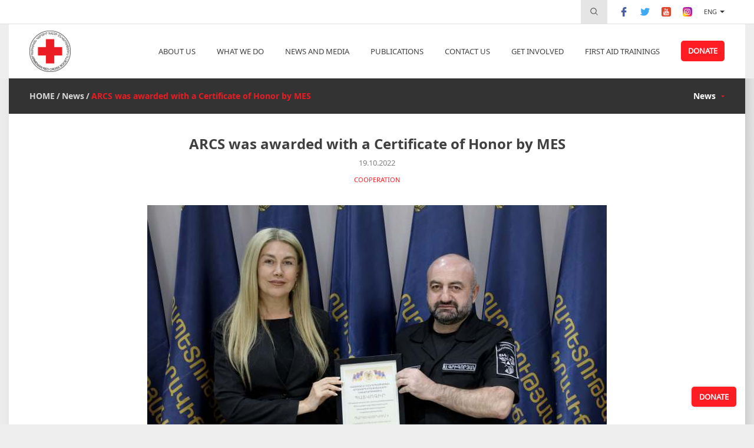

--- FILE ---
content_type: text/html; charset=utf-8
request_url: https://www.redcross.am/en/news/certificate-of-honor-from-mes.html
body_size: 11120
content:
<!DOCTYPE html><html><head><meta charset="utf-8" /><title>ARCS was awarded with a Certificate of Honor by MES - The Armenian Red Cross Society</title><meta http-equiv="content-language" content="en" /><meta name="description" content="The Armenian Red Cross Society" /><meta name="keywords" content="The Armenian Red Cross Society" /><meta name="author" content="Studio One"/><meta name="viewport" content="width=device-width, initial-scale=1,minimum-scale=1, maximum-scale=1, user-scalable=no"/><meta name="geo.region" content="AM-ER" /><meta name="geo.placename" content="Yerevan" /><meta name="geo.position" content="40.182166;44.498843" /><meta name="ICBM" content="40.182166, 44.498843" /><link rel="icon" href="/favicon.png" type="image/png" /><meta name="facebook-domain-verification" content="402nad2m9steds1sqt5djujiz4nnqd" /><meta property="og:site_name" content="The Armenian Red Cross Society"/><meta property="og:url" content="https://www.redcross.am/en/news/certificate-of-honor-from-mes.html" /><meta property="og:type" content="website" /><meta property="og:title" content="ARCS was awarded with a Certificate of Honor by MES" /><meta property="og:description" content=" On October 12, the Armenian Red Cross was awarded by the Ministry of Emergency Situations of the Republic of Armenia for participating inthe fire fighting at the Surmalu trade center on August 14 and assistance provided to the response operations. 
 &nbsp; 
 The award was given to Dr. Anna Yeghiazaryan, ARCS Secretary General by Deputy Minister A. Grigoryan. "/><!--meta property="og:description" content="&lt;div dir=&quot;auto&quot;&gt;On October 12, the Armenian Red Cross was awarded by the Ministry of Emergency Situations of the Republic of Armenia for participating inthe fire fighting at the Surmalu trade center on August 14 and assistance provided to the response operations.&lt;/div&gt;
&lt;div dir=&quot;auto&quot;&gt;&amp;nbsp;&lt;/div&gt;
&lt;div dir=&quot;auto&quot;&gt;The award was given to Dr. Anna Yeghiazaryan, ARCS Secretary General by Deputy Minister A. Grigoryan.&lt;/div&gt;"/--><meta property="og:image" content="https://www.redcross.am/resources/redcross/img/news/list/1666160027-1696.jpeg" /><link href="/min/?b=resources/redcross/css&amp;f=owl.carousel.css,flexslider.css,jquery.scrollbar.css&amp;v=1.6.8" rel="stylesheet" type="text/css"/><link href="/min/?b=resources/redcross/css&amp;f=bootstrap.css,style.css,resp.css&amp;v=1.6.8" rel="stylesheet" type="text/css"/><script src="/min/?b=resources/redcross/js&amp;f=jquery-2.2.4.js,jquery.scrollbar.js,owl.carousel.js,jquery.flexslider.js&amp;v=1"  type="text/javascript"></script><script src="/min/?b=resources/redcross/js&amp;f=bootstrap.js,masonry.pkgd.js,main.js&amp;v=1"  type="text/javascript"></script><script type="text/javascript" src="https://maps.googleapis.com/maps/api/js?v=3&key=AIzaSyAJIk0uOuhLnht2g6fYVM_L-tlrKKrxELE"></script><script type="text/javascript">var img_path="resources/redcross/";</script><script src='https://www.google.com/recaptcha/api.js?onload=onloadCallback&render=explicit&hl=en' async defer></script>
<!-- Facebook Pixel Code -->
<script>
!function(f,b,e,v,n,t,s)
{if(f.fbq)return;n=f.fbq=function(){n.callMethod?
n.callMethod.apply(n,arguments):n.queue.push(arguments)};
if(!f._fbq)f._fbq=n;n.push=n;n.loaded=!0;n.version='2.0';
n.queue=[];t=b.createElement(e);t.async=!0;
t.src=v;s=b.getElementsByTagName(e)[0];
s.parentNode.insertBefore(t,s)}(window, document,'script',
'https://connect.facebook.net/en_US/fbevents.js');
fbq('init', '1912748895560939');
fbq('track', 'PageView');
</script>
<noscript><img height="1" width="1" style="display:none"
src="https://www.facebook.com/tr?id=1912748895560939&ev=PageView&noscript=1"
/></noscript>
<!-- End Facebook Pixel Code -->
<!-- Google Analytics -->
        <script>
            (function(i,s,o,g,r,a,m){i['GoogleAnalyticsObject']=r;i[r]=i[r]||function(){
                (i[r].q=i[r].q||[]).push(arguments)},i[r].l=1*new Date();a=s.createElement(o),
                m=s.getElementsByTagName(o)[0];a.async=1;a.src=g;m.parentNode.insertBefore(a,m)
            })(window,document,'script','https://www.google-analytics.com/analytics.js','ga');

            ga('create', 'UA-112267843-1', 'auto');
            ga('send', 'pageview');
        </script>
        <!-- End Google Analytics --></head><body ><div id="fb-root"></div>
    <script>(function(d, s, id) {
        var js, fjs = d.getElementsByTagName(s)[0];
        if (d.getElementById(id)) return;
        js = d.createElement(s); js.id = id;
        js.src = "//connect.facebook.net/en_US/sdk.js#xfbml=1&version=v2.5";
        fjs.parentNode.insertBefore(js, fjs);
    }(document, 'script', 'facebook-jssdk'));</script>
    <div class="header"><div class="header_inner"><div class="header_top"><div class="inner_container"><div class="header_top_inner clearfix"><div class="header_top_menu_block fr"><div class="search_form_block"><div class="search_place_button"><img src="https://www.redcross.am/resources/redcross/css/images/search_icon.svg" alt="Search" title="Search"/></div><form class="search_form" action="/en/search.html" method="GET"><input type="search" name="term" placeholder="Search"><button type="submit"><img src="https://www.redcross.am/resources/redcross/css/images/search_icon.svg" alt="Search" title="Search"/></button></form></div><div class="social_buttons_block"><div class="social_button"><a href="" target="_blank" rel="nofollow"><img src="https://www.redcross.am/resources/redcross/css/images/facebook-logo.svg" alt="facebook" title="facebook"/></a></div><div class="social_button"><a href="" target="_blank" rel="nofollow"><img src="https://www.redcross.am/resources/redcross/css/images/twitter.svg" alt="twitter" title="twitter"/></a></div><div class="social_button"><a href="" target="_blank" rel="nofollow"><img src="https://www.redcross.am/resources/redcross/css/images/youtube.svg" alt="youtube" title="youtube"/></a></div><div class="social_button"><a href="" target="_blank" rel="nofollow"><img src="https://www.redcross.am/resources/redcross/css/images/instagram.svg" alt="instagram" title="instagram"/></a></div></div><div class="language_block"><a class="language_button active_language" href="javascript:void(0)" data-lg="en">Eng</a><div class="language_dropdown"><a href="/news/certificate-of-honor-from-mes.html">Հայ</a><a href="/en/news/certificate-of-honor-from-mes.html">Eng</a></div></div></div></div></div></div><div class="header_bottom"><div class="inner_container"><div class="header_bottom_inner"><div class="main_logo_block fl"><div class="main_logo"><a href="/en/home.html"><img src="https://www.redcross.am/resources/redcross/css/images/main_logo.png?v=1" alt="Logo" title="Logo"/></a></div></div><div class="open_mobile_menu"><span></span><span></span><span></span></div><div class="main_menu_section fr"><div class="mobile_top_menu_block"><div class="mobile_menu_close_button"><img src="https://www.redcross.am/resources/redcross/css/images/cancel.svg" alt="Отменить" title="Отменить"/></div><div class="language_block"><a href="/news/certificate-of-honor-from-mes.html" >Հայ</a><a class="active_language" href="javascrip:void(0)">Eng</a></div><div class="search_form_block"><div class="search_place_button"><img src="https://www.redcross.am/resources/redcross/css/images/search_icon.svg" alt="Search" title="Search"/></div><form class="search_form" action="/en/search.html" method="GET"><input type="search" name="term" placeholder="Search"><button type="submit"><img src="https://www.redcross.am/resources/redcross/css/images/search_icon.svg" alt="Search" title="Search"/></button></form></div></div><div class="for_mobile_main_menu"><ul class="main_menu_block"><li class="main_menu"><a class="menu_button" href="javascript:void(0)">ABOUT US</a><div class="main_menu_dropdown"><div class="menu_dropdown_button"><a href="/en/who-we-are/about-us.html"  >About us</a></div><div class="menu_dropdown_button"><a href="/en/who-we-are/history.html"  >History</a></div><div class="menu_dropdown_button"><a href="/en/who-we-are/mission.html"  >Mission and goal</a></div><div class="menu_dropdown_button"><a href="/en/who-we-are/rcrc-movement.html"  >RC/RC Movement</a></div><div class="menu_dropdown_button"><a href="/en/who-we-are/հիմնարար-սկզբունքները.html"  >Fundamental Principles</a></div><div class="menu_dropdown_button"><a href="team"  >Presidium</a></div><div class="menu_dropdown_button"><a href="executive_body"  >Executive Body</a></div><div class="menu_dropdown_button"><a href="branches"  >Branches</a></div><div class="menu_dropdown_button"><a href="/en/who-we-are/analyzes.html"  >Financial Reports</a></div><div class="menu_dropdown_button"><a href="/en/who-we-are/arcs-strategy_2011_2020.html"  >ARCS Strategy 2011-2020</a></div><div class="menu_dropdown_button"><a href="/en/who-we-are/arcs-strategy_2022_2026.html"  >ARCS Strategy - 2022-2026</a></div></div></li><li class="main_menu"><a class="menu_button" href="javascript:void(0)">What we do</a><div class="main_menu_dropdown"><div class="menu_dropdown_button"><a href="/en/what-we-do/disaster-management.html"  >Disaster Management</a></div><div class="menu_dropdown_button"><a href="/en/what-we-do/population-movement.html"  >Population Movement</a></div><div class="menu_dropdown_button"><a href="/en/what-we-do/search-service.html"  >Tracing Service</a></div><div class="menu_dropdown_button"><a href="/en/what-we-do/first-aid.html"  >First Aid</a></div><div class="menu_dropdown_button"><a href="/en/what-we-do/social.html"  >Social Support and Health Care </a></div><div class="menu_dropdown_button"><a href="/en/what-we-do/information-and-dissemination.html"  >Dissemination of Humanitarian Values</a></div><div class="menu_dropdown_button"><a href="/en/what-we-do/international-activities.html"  >International Activities</a></div><div class="menu_dropdown_button"><a href="/en/what-we-do/red-cross-youth.html"  >Red Cross Youth</a></div><div class="menu_dropdown_button"><a href="/en/what-we-do/volunteering.html"  >Volunteering and membership</a></div><div class="menu_dropdown_button"><a href="/en/what-we-do/organizational-development.html"  >Organization Development</a></div><div class="menu_dropdown_button"><a href="/en/what-we-do/resource-mobilization.html"  >Resource Mobilization</a></div><div class="menu_dropdown_button"><a href="/en/what-we-do/gratsia-rehabilitation-center.html"  >Gratsia International Rehabilitation Center</a></div></div></li><li class="main_menu"><a class="menu_button" href="javascript:void(0)">News and Media</a><div class="main_menu_dropdown"><div class="menu_dropdown_button"><a href="news"  >News</a></div><div class="menu_dropdown_button"><a href="/en/newsroom/interviews.html"  >Interviews</a></div><div class="menu_dropdown_button"><a href="gallery"  >Gallery</a></div><div class="menu_dropdown_button"><a href="video"  >Videos</a></div><div class="menu_dropdown_button"><a href="/en/newsroom/mass-media.html"  >Media Contacts</a></div></div></li><li class="main_menu"><a class="menu_button" href="javascript:void(0)">Publications</a><div class="main_menu_dropdown"><div class="menu_dropdown_button"><a href="reports"  >Annual Reports</a></div><div class="menu_dropdown_button"><a href="newsletters"  >Newsletters</a></div></div></li><li class="main_menu"><a class="menu_button" href="/en/contacts.html" >CONTACT US</a></li><li class="main_menu"><a class="menu_button" href="javascript:void(0)">Get Involved</a><div class="main_menu_dropdown"><div class="menu_dropdown_button"><a href="/en/become-a-volunteer/how-to-become-a-volunteer1.html"  >How to become a volunteer</a></div><div class="menu_dropdown_button"><a href="/en/become-a-volunteer/our-volunteers.html"  >Our Volunteers</a></div></div></li><li class="main_menu"><a class="menu_button" href="https://firstaidtrainings.redcross.am"  target="_blank" >First aid trainings</a></li><li class="main_menu menu_donate_button"><a class="menu_button" href="/en/donate.html">DONATE</a></li></ul></div><div class="mobile_social_buttons_block"><div class="mobile_social_buttons_block_inner"><div class="social_button"><a href="" target="_blank"><img src="https://www.redcross.am/resources/redcross/css/images/facebook-logo.svg" alt="facebook" title="facebook"/></a></div><div class="social_button"><a href="" target="_blank"><img src="https://www.redcross.am/resources/redcross/css/images/twitter.svg" alt="twitter" title="twitter"/></a></div><div class="social_button"><a href="" target="_blank"><img src="https://www.redcross.am/resources/redcross/css/images/youtube.svg" alt="youtube" title="youtube"/></a></div><div class="social_button"><a href="" target="_blank"><img src="https://www.redcross.am/resources/redcross/css/images/flicr.svg" alt="flicr" title="flicr"/></a></div></div></div></div><span class="cb"></span></div></div></div></div></div>
<script type="text/javascript">

        var widgetId1;
        //var widgetId2;
        
        var onloadCallback = function() {
            
            if($('#widget-1').length>0)
            {
                widgetId1 = grecaptcha.render('widget-1', {
                  'sitekey' : '6LeLqDsUAAAAAFbHCm95FCZXgNoxrJB-p5FGlMQ1',
                  'theme' : 'light'
                });
            }
           
        };
    </script>
<div class="content inner_pages_content"><div class="inner_container"><div class="content_menu_section"><div class="content_inner"><div class="content_menu_section_inner clearfix"><span class="menu_layer"></span><div class="pageing_types_block fl"><div class="pageing_type"><a class="pageing_type_button" href="/en/home.html">HOME</a></div><div class="pageing_type "><div style="display:none;">Array
(
    [label] => News
    [uri] => /en/news.html
    [id] => 6
    [content] => 0
)
1</div><a class="pageing_type_button" href="/en/news.html" >News</a></div><div class="pageing_type in_page"><div style="display:none;">Array
(
    [label] => ARCS was awarded with a Certificate of Honor by MES
    [uri] => /en/news/certificate-of-honor-from-mes.html
    [id] => 534
)
1</div><a class="pageing_type_button" href="/en/news/certificate-of-honor-from-mes.html" >ARCS was awarded with a Certificate of Honor by MES</a></div></div><div class="content_menu_block fr"><ul class="content_menu_block_inner"><li class="content_menu"><a class="content_menu_button" href="/en/news.html">News</a><div class="content_menu_dropdown"><ul class="content_menu_dropdown_inner"><li class="content_menu_dropdown_block"><a class="content_menu_dropdown_button" href="/en/news/first-response-service.html">Institutionalization of the Voluntary First Response Service</a></li><li class="content_menu_dropdown_block"><a class="content_menu_dropdown_button" href="/en/news/hungariaspport.html">The Hungarian Government’s support </a></li><li class="content_menu_dropdown_block"><a class="content_menu_dropdown_button" href="/en/news/the-respond-of-the-armenian-red-cross-to-the-explosion-in-yerevan.html">The respond of the Armenian Red Cross to the explosion in Yerevan</a></li><li class="content_menu_dropdown_block"><a class="content_menu_dropdown_button" href="/en/news/alarm-exercise-in-kotayk-region.html">Alarm exercise in Kotayk region</a></li><li class="content_menu_dropdown_block"><a class="content_menu_dropdown_button" href="/en/news/disaster-response-teams-continue-to-be-trained.html">Disaster response teams continue to be trained</a></li><li class="content_menu_dropdown_block"><a class="content_menu_dropdown_button" href="/en/news/a-workshop-with-the-participation-of-representatives-of-rescue-service-departments-of-the-ra-ministry-of-internal-affairs-arcs-and-regional-branches.html">A workshop with the participation of representatives of rescue service departments of the RA Ministry of Internal Affairs, ARCS and regional branches</a></li><li class="content_menu_dropdown_block"><a class="content_menu_dropdown_button" href="/en/news/the-armenian-red-cross-society-provided-cash-support-to-the-people-most-affected-by-hail-in-tavush-and-lori-regions.html">The Armenian Red Cross Society provided cash support to the people most affected by hail in Tavush and Lori regions</a></li><li class="content_menu_dropdown_block"><a class="content_menu_dropdown_button" href="/en/news/disaster-response-team-is-on-duty-at-public-beaches-of-lake-sevan.html">Disaster response team is on duty at public beaches of Lake Sevan</a></li><li class="content_menu_dropdown_block"><a class="content_menu_dropdown_button" href="/en/news/disaster-response-teams-develop-their-capacities.html">Disaster response teams develop their capacities  </a></li><li class="content_menu_dropdown_block"><a class="content_menu_dropdown_button" href="/en/news/demonstration-special-tactical-exercise-in-vayots-dzor.html">Demonstrative special tactical exercise in Vayots Dzor</a></li><li class="content_menu_dropdown_block"><a class="content_menu_dropdown_button" href="/en/news/we-continue-raising-awareness-about-the-danger-of-explosive-remnants-and-mines.html">We continue raising awareness about the danger of explosive remnants and mines</a></li><li class="content_menu_dropdown_block"><a class="content_menu_dropdown_button" href="/en/news/explosive-ordnance-risk-awareness-and-safe-behavior-campaigns-in-ra-regions.html">Explosive ordnance risk awareness and safe behavior campaigns in RA regions</a></li><li class="content_menu_dropdown_block"><a class="content_menu_dropdown_button" href="/en/news/the-volunteers-of-the-armenian-red-cross-society-participated-in-the-training-of-firefighting-operations.html">ARCS special rescue volunteer team participated in the firefighting training of the Ministry of Internal Affairs</a></li><li class="content_menu_dropdown_block"><a class="content_menu_dropdown_button" href="/en/news/organization-of-puppet-shows-for-children-and-teachers-of-syunik-region.html">Thematic puppet shows for children and teachers in Syunik region</a></li><li class="content_menu_dropdown_block"><a class="content_menu_dropdown_button" href="/en/news/institutionalising-a-volunteer-first-responder-service-in-armenia.html">“Institutionalising a Volunteer First Responder Service in Armenia (VolFire)” Project kicked off</a></li><li class="content_menu_dropdown_block"><a class="content_menu_dropdown_button" href="/en/news/visit-to-the-russian-armenian-humanitarian-response-center.html">ARCS, IFRC visit to Russian-Armenian humanitarian center</a></li><li class="content_menu_dropdown_block"><a class="content_menu_dropdown_button" href="/en/news/one-off-cash-distribution-to-the-most-vulnerable-communities.html">One-off cash assistance for the population of vulnerable border communities  following the 2022 September hostilities </a></li><li class="content_menu_dropdown_block"><a class="content_menu_dropdown_button" href="/en/news/evacuation-exercise-in-syunik.html">Evacuation exercise in Syunik</a></li><li class="content_menu_dropdown_block"><a class="content_menu_dropdown_button" href="/en/news/majorel-armenia-humanitarian-aid.html">Humanitarian aid with the partnership of “Majorel Armenia” </a></li><li class="content_menu_dropdown_block"><a class="content_menu_dropdown_button" href="/en/news/certificate-of-honor-from-mes.html">ARCS was awarded with a Certificate of Honor by MES</a></li><li class="content_menu_dropdown_block"><a class="content_menu_dropdown_button" href="/en/news/financial-assistance-to-households-affected-by-surmalu-explosion.html">Financial support to households affected by Surmalu explosion</a></li><li class="content_menu_dropdown_block"><a class="content_menu_dropdown_button" href="/en/news/arcs-response-to-surmalu-shopping-center-explosion.html">ARCS response to Surmalu market blast</a></li><li class="content_menu_dropdown_block"><a class="content_menu_dropdown_button" href="/en/news/mine-awareness-campaign-in-border-communities.html">Mine risk awareness campaigns in border schools</a></li><li class="content_menu_dropdown_block"><a class="content_menu_dropdown_button" href="/en/news/volunteer-rescuer-exercise.html">Simulation exercise on "Involvement of volunteer rescuers in fire-fighting and rescue operations"</a></li><li class="content_menu_dropdown_block"><a class="content_menu_dropdown_button" href="/en/news/conaka-food-and-hygiene-kits.html">Support to families affected by Covid-19 and displaced as a result of Nagorno Karabakh conflict escalation</a></li><li class="content_menu_dropdown_block"><a class="content_menu_dropdown_button" href="/en/news/people-affected-by-the-nagorno-karabakh-conflict.html">Armenian Red Cross Society supports the people affected by the Nagorno- Karabakh conflict</a></li><li class="content_menu_dropdown_block"><a class="content_menu_dropdown_button" href="/en/news/mes-eu-representatives-visit-arcs.html">EU, MES, Austrian Red Cross representatives</a></li><li class="content_menu_dropdown_block"><a class="content_menu_dropdown_button" href="/en/news/garbage-car-and-240-garbage-bins-to-ijevan.html">Garbage car and 240 garbage bins to the city of Ijevan</a></li><li class="content_menu_dropdown_block"><a class="content_menu_dropdown_button" href="/en/news/be-aware-be-protected-camp.html">"Be aware, be protected" camp for borderline region children</a></li><li class="content_menu_dropdown_block"><a class="content_menu_dropdown_button" href="/en/news/հկխը-առաջին-օգնության-և-աղետներին-արձագանքման-թիմերը-մասնակցեցին-ուսումնավարժանքի.html"> First Aid and Disaster Response teams participate in MES Training</a></li><li class="content_menu_dropdown_block"><a class="content_menu_dropdown_button" href="/en/news/գյումրու-խնամքի-կենտրոնի-անձնակազմը-վերապատրաստվեց.html">Gyumri 24-hour care center staff and volunteers acquired disaster management skills</a></li><li class="content_menu_dropdown_block"><a class="content_menu_dropdown_button" href="/en/news/պատերազմի-պայթուցիկ-մնացորդների-և-ականներ.html">How to be protected from mines and unexploded ordnances: awareness raising among schoolchildren and teachers</a></li><li class="content_menu_dropdown_block"><a class="content_menu_dropdown_button" href="/en/news/announcement-unhcr.html">Announcement </a></li><li class="content_menu_dropdown_block"><a class="content_menu_dropdown_button" href="/en/news/cleaning-city-changing-minds.html">The Japanese government is supporting the development of garbage collection system in Ijevan</a></li><li class="content_menu_dropdown_block"><a class="content_menu_dropdown_button" href="/en/news/a-three-day-mine-risk-training-course.html">A three-day mine risk training course.</a></li><li class="content_menu_dropdown_block"><a class="content_menu_dropdown_button" href="/en/news/information-needs-of-border-communities.html">The information needs of border communities were assessed</a></li><li class="content_menu_dropdown_block"><a class="content_menu_dropdown_button" href="/en/news/conscious-choice-of-professiontraining-course.html">Community Development. in the Context of Conscious Choice of Profession.training course</a></li><li class="content_menu_dropdown_block"><a class="content_menu_dropdown_button" href="/en/news/humanitarian-aid-in-gyumri.html">The Armenian Red Cross Society will provide assistance to people affected by hailstorm in Gyumri</a></li><li class="content_menu_dropdown_block"><a class="content_menu_dropdown_button" href="/en/news/arcs-awareness-raising-project.html">ARCS "Explosive Renmants of War and Mine Risk Education Programm" will commence in border regions of Armenia</a></li><li class="content_menu_dropdown_block"><a class="content_menu_dropdown_button" href="/en/news/usa-ambassador-visit-covid-19-response.html">USA Government supports Armenian Red Cross Society to respond to Covid -19 pandemic</a></li><li class="content_menu_dropdown_block"><a class="content_menu_dropdown_button" href="/en/news/arcs-crisis-communication-center.html">ARCS Stepanavan Territorial Branch was set up as a Crisis Communication Center </a></li><li class="content_menu_dropdown_block"><a class="content_menu_dropdown_button" href="/en/news/climayi-popokhutyan-adaptacion-training-kentron.html">ARCS Climate Change Adaptation and Training Station in Vanadzor</a></li><li class="content_menu_dropdown_block"><a class="content_menu_dropdown_button" href="/en/news/armenian-red-cross-society-provides-humanitarian-aid-to-the-most-affected-by-hailstorm-families-of-arapi-sarnaghbyur-and-nahapetavan-communities-in-shirak-region.html">Armenian Red Cross Society provides humanitarian aid to the most affected by hailstorm families of Arapi, Sarnaghbyur and Nahapetavan communities in Shirak region</a></li><li class="content_menu_dropdown_block"><a class="content_menu_dropdown_button" href="/en/news/humanitarian-aid-for-the-people-of-syria.html">Humanitarian Aid for the people of Syria</a></li><li class="content_menu_dropdown_block"><a class="content_menu_dropdown_button" href="/en/news/when-school-is-a-target.html">When the school is a target</a></li><li class="content_menu_dropdown_block"><a class="content_menu_dropdown_button" href="/en/news/disaster-risk-reduction-in-action.html">Disaster Risk Reduction in action</a></li><li class="content_menu_dropdown_block"><a class="content_menu_dropdown_button" href="/en/news/memorandum-of-understanding-shirak-drr.html">ARCS continues uniting the stakeholders efforts in the field of DRR</a></li><li class="content_menu_dropdown_block"><a class="content_menu_dropdown_button" href="/en/news/mantash-dam-simulation-drill-evacuation_12102017.html">Simulation drill: evacuation of the population in case of Mantash dam accident</a></li><li class="content_menu_dropdown_block"><a class="content_menu_dropdown_button" href="/en/news/humanitarian-aid-for-the-people-affected-by-the-fire-in-armavir.html">Armenian Red Cross Society distributed humanitarian aid to the affected people in Armavir fire </a></li><li class="content_menu_dropdown_block"><a class="content_menu_dropdown_button" href="/en/news/simulation-drills-of-15-community-volunteer-teams-took-place-in-kaps-community-of-shirak-region.html">Simulation drills of 15 Community Volunteer Teams took place in Kaps Community of Shirak Region</a></li><li class="content_menu_dropdown_block"><a class="content_menu_dropdown_button" href="/en/news/news2.html">Leadership Meeting of National Societies in Almaty, Kazakhstan</a></li><li class="content_menu_dropdown_block"><a class="content_menu_dropdown_button" href="/en/news/training-for-community-volunteer-teams.html">Training for Community volunteer teams</a></li><li class="content_menu_dropdown_block"><a class="content_menu_dropdown_button" href="/en/news/promoting-of-syrian-armenians-integration-project-summed-up.html">Promoting of Syrian Armenians Integration Project summed up</a></li><li class="content_menu_dropdown_block"><a class="content_menu_dropdown_button" href="/en/news/subsequent-session.html">Inter-Agency Commission on Coordination of Syrian-Armenians' Issues holds subsequent session</a></li><li class="content_menu_dropdown_block"><a class="content_menu_dropdown_button" href="/en/news/international-mine-action-day.html">International Mine Action Day was Celebrated at RA ES Ministry</a></li><li class="content_menu_dropdown_block"><a class="content_menu_dropdown_button" href="/en/news/memorandum-of-understanding.html">RA Ministry of Emergency Situations and Armenian Red Cross Society signed a protocol on the Extension of Memorandum of understanding</a></li><li class="content_menu_dropdown_block"><a class="content_menu_dropdown_button" href="/en/news/lessons-learned.html">Lessons learned on humanitarian aid distribution to affected by mud flow communities discussed in Gyumri</a></li><li class="content_menu_dropdown_block"><a class="content_menu_dropdown_button" href="/en/news/humanitarian-aid-to-the-families-affected-by-the-mudflow-on-24-june.html">Humanitarian Aid to the families affected by the mudflow on 24 June</a></li><li class="content_menu_dropdown_block"><a class="content_menu_dropdown_button" href="/en/news/new-tenders-announced.html">New tenders announced</a></li><li class="content_menu_dropdown_block"><a class="content_menu_dropdown_button" href="/en/news/the-signing-of-trilateral-agreement-with-eco-peace-ngo.html">The signing of trilateral agreement with "Eco Peace" NGO</a></li><li class="content_menu_dropdown_block"><a class="content_menu_dropdown_button" href="/en/news/integration-of-syrian-armenians-the-role-of-media-and-ngos.html">Integration of Syrian Armenians. The role of media and NGOs</a></li><li class="content_menu_dropdown_block"><a class="content_menu_dropdown_button" href="/en/news/the-media-and-the-integration-of-syrian-armenians.html">The Media and the integration of Syrian Armenians</a></li><li class="content_menu_dropdown_block"><a class="content_menu_dropdown_button" href="/en/news/dipecho_4.html">DIPECHO Program’s Fourth Phase in South Caucasus Launched</a></li><li class="content_menu_dropdown_block"><a class="content_menu_dropdown_button" href="/en/news/summer-school-for-syrian-armenian-children.html">Summer School for Syrian Armenian children in the frams of Promoting Integration of Syrian Armenians project</a></li><li class="content_menu_dropdown_block"><a class="content_menu_dropdown_button" href="/en/news/syrian-armenian-children-visited-historical-cultural-places-of-armenia.html">Syrian Armenian children visited historical - cultural places of Armenia</a></li><li class="content_menu_dropdown_block"><a class="content_menu_dropdown_button" href="/en/news/europe-day.html">ARCS participated in the Information Fair on the occasion of Europe Day celebration</a></li><li class="content_menu_dropdown_block"><a class="content_menu_dropdown_button" href="/en/news/4-new-community-volunteer-response-teams-were-established.html">4 new Community volunteer response teams were established</a></li><li class="content_menu_dropdown_block"><a class="content_menu_dropdown_button" href="/en/news/new-tender-on-coalition-building-and-network-activities-has-been-announced.html">New tender on Coalition building and Network activities has been announced</a></li><li class="content_menu_dropdown_block"><a class="content_menu_dropdown_button" href="/en/news/new-target-communities-has-been-selected.html">New target communities has been selected</a></li><li class="content_menu_dropdown_block"><a class="content_menu_dropdown_button" href="/en/news/climate-forum-east-armenia-network-member-organizations-received-small-project-grants.html">Climate Forum East - Armenia: network member organizations received small project grants</a></li><li class="content_menu_dropdown_block"><a class="content_menu_dropdown_button" href="/en/news/winterization-support-for-syrian-refugees-in-armenia.html">Winterization support for Syrian refugees in Armenia</a></li><li class="content_menu_dropdown_block"><a class="content_menu_dropdown_button" href="/en/news/arcs-activities-in-the-field-of-climate-change.html">ARCS activities in the field of Climate Change</a></li><li class="content_menu_dropdown_block"><a class="content_menu_dropdown_button" href="/en/news/arcs-received-acknowledgement.html">ARCS received acknowledgement by RA Ministry of Territorial Administration and Emergency Situations</a></li><li class="content_menu_dropdown_block"><a class="content_menu_dropdown_button" href="/en/news/tree-planting-in-keti-community.html">Tree planting in Keti community</a></li><li class="content_menu_dropdown_block"><a class="content_menu_dropdown_button" href="/en/news/donatus-kock-deputy-director-europe-integration-foreign-affairs-federal-ministry-of-austria-visited-arcs.html">Donatus Kock, Deputy Director, Europe Integration Foreign Affairs, Federal Ministry of Austria visited Armenian Red Cross Society</a></li><li class="content_menu_dropdown_block"><a class="content_menu_dropdown_button" href="/en/news/visit-of-austrian-red-cross-delegation-to-armenian-red-cross.html">Visit of Austrian Red Cross Delegation to Armenian Red Cross</a></li><li class="content_menu_dropdown_block"><a class="content_menu_dropdown_button" href="/en/news/stationary-for-syrian-armenian-school-children.html">Stationary for Syrian-Armenian school children</a></li><li class="content_menu_dropdown_block"><a class="content_menu_dropdown_button" href="/en/news/climate-forum-east-ii.html">Signing of the Memorandum of Understanding and tender announcement of grants within the framework of “Climate Forum East II” Project</a></li><li class="content_menu_dropdown_block"><a class="content_menu_dropdown_button" href="/en/news/dipecho-steering-committee-meeting-at-arcs-hq.html">DIPECHO Steering Committee Meeting at ARCS HQ, 30.07.2015, Yerevan, Armenia</a></li><li class="content_menu_dropdown_block"><a class="content_menu_dropdown_button" href="/en/news/fair-exhibition-to-support-income-generating-activities-of-syrian-armenians.html">Fair-exhibition to support income-generating activities of Syrian Armenians</a></li><li class="content_menu_dropdown_block"><a class="content_menu_dropdown_button" href="/en/news/field-simulation-exercise-for-community-response-volunteer-teams-in-shirak-region_24062015.html">Field simulation - exercise for Community Response Volunteer Teams in Shirak region 24.06.2015</a></li><li class="content_menu_dropdown_block"><a class="content_menu_dropdown_button" href="/en/news/fire-safety-training-for-18-community-response-volunteer-teams-of-shirak-region.html">FIre Safety Training for 18 Community Response Volunteer Teams of Shirak Region</a></li><li class="content_menu_dropdown_block"><a class="content_menu_dropdown_button" href="/en/news/tree-planting-in-jajur.html">Tree planting in Jajur</a></li><li class="content_menu_dropdown_block"><a class="content_menu_dropdown_button" href="/en/news/promoting-integration-of-syrian-armenians-project-started.html">Promoting Integration of Syrian Armenians (PISA) project started</a></li><li class="content_menu_dropdown_block"><a class="content_menu_dropdown_button" href="/en/news/second-phase-of-the-climate-forum-east-project-started.html">Second phase of the “Climate Forum East Project” started</a></li><li class="content_menu_dropdown_block"><a class="content_menu_dropdown_button" href="/en/news/humanitarian-diplomacy-in-practice.html">Humanitarian Diplomacy in Practice</a></li><li class="content_menu_dropdown_block"><a class="content_menu_dropdown_button" href="/en/news/family-emergency-plan-competition-results-have-been-summed-up.html">“Family emergency plan” competition results have been summed up</a></li><li class="content_menu_dropdown_block"><a class="content_menu_dropdown_button" href="/en/news/arcs-supports-the-crisis-management-center-construction-in-shirak-region.html">ARCS supports the Crisis Management Center construction in Shirak Region</a></li><li class="content_menu_dropdown_block"><a class="content_menu_dropdown_button" href="/en/news/workshop-legal-component-reinforcement-for-urban-drr-project.html">Workshop. Legal component reinforcement for Urban DRR Project</a></li><li class="content_menu_dropdown_block"><a class="content_menu_dropdown_button" href="/en/news/cooperation-between-arcs-and-mtaes-continues.html">Cooperation between ARCS and MTAES continues</a></li><li class="content_menu_dropdown_block"><a class="content_menu_dropdown_button" href="/en/news/armenian-red-cross-society-will-continue-to-promote-integration-of-syrian-armenians.html">Armenian Red Cross Society will continue to promote Integration of Syrian Armenians</a></li><li class="content_menu_dropdown_block"><a class="content_menu_dropdown_button" href="/en/news/the-breath-of-syrian-armenian-culture-in-yerevan.html">The Breath of Syrian-Armenian Culture in Yerevan</a></li><li class="content_menu_dropdown_block"><a class="content_menu_dropdown_button" href="/en/news/natural-and-man-made-disasters-childrens-painting-exhibition.html">"Natural and Man made disasters": children's painting exhibition</a></li><li class="content_menu_dropdown_block"><a class="content_menu_dropdown_button" href="/en/news/simulation-drills-have-been-organized-in-shirak-region.html">Simulation drills have been organized in Shirak region</a></li><li class="content_menu_dropdown_block"><a class="content_menu_dropdown_button" href="/en/news/international-drr-day-event.html">International DRR Day Event within the DIPECHO Programme</a></li><li class="content_menu_dropdown_block"><a class="content_menu_dropdown_button" href="/en/news/drr-in-armenia-project-was-launched.html">“Disaster Risk Reduction in Armenia” project was launched in Yerevan</a></li><li class="content_menu_dropdown_block"><a class="content_menu_dropdown_button" href="/en/news/martin-ledolter-visited-stepanavan.html">Martin Ledolter, General Director of Austrian Development Agency visited Stepanavan</a></li><li class="content_menu_dropdown_block"><a class="content_menu_dropdown_button" href="/en/news/key-messages-of-ifrc-have-been-distributed-in-ajapnyak-community.html">Key messages of IFRC have been distributed in Ajapnyak Community, Yerevan</a></li><li class="content_menu_dropdown_block"><a class="content_menu_dropdown_button" href="/en/news/pupils-of-lusarat-community-started-new-academic-year-in-the-school-renovated-by-arcs.html">Pupils of Lusarat community, Ararat region started new academic year in the school, renovated by Armenian Red Cross Society</a></li><li class="content_menu_dropdown_block"><a class="content_menu_dropdown_button" href="/en/news/drr-in-urban-communities.html">Disaster Risk Reduction in Urban Communities</a></li><li class="content_menu_dropdown_block"><a class="content_menu_dropdown_button" href="/en/news/journalists-trained-on-covering-challenges.html">Journalists from Yerevan and regions trained on covering climate change related challenges</a></li><li class="content_menu_dropdown_block"><a class="content_menu_dropdown_button" href="/en/news/winner-pupils-visited-yerevan.html">The winner pupils of the Drawing contest from Vayots Dzor region visited Yerevan</a></li><li class="content_menu_dropdown_block"><a class="content_menu_dropdown_button" href="/en/news/armenian-red-cross-society-supports-syrian-armenians.html">Armenian Red Cross Society supports Syrian Armenians</a></li><li class="content_menu_dropdown_block"><a class="content_menu_dropdown_button" href="/en/news/arcs-continues-to-help-affected-by-hailstorm-communities.html">Armenian Red Cross Society continues to help affected by hailstorm communities</a></li><li class="content_menu_dropdown_block"><a class="content_menu_dropdown_button" href="/en/news/relief-for-syrian-armenians.html">Relief for Syrian Armenians</a></li><li class="content_menu_dropdown_block"><a class="content_menu_dropdown_button" href="/en/news/mkhitar-mnatsakanyan-met-with-the-minister-of-diaspora-hranush-hakobyan.html">ARCS President Mkhitar Mnatsakanyan met with the RA Minister of Diaspora Hranush Hakobyan</a></li><li class="content_menu_dropdown_block"><a class="content_menu_dropdown_button" href="/en/news/arcs-will-renovate-a-school-in-lusarat-community.html">ARCS will renovate a school in Lusarat community of Ararat region with the support of the Japan Government</a></li><li class="content_menu_dropdown_block"><a class="content_menu_dropdown_button" href="/en/news/teachers-are-prepared-to-teach-how-withstand-disasters.html">Teachers are prepared to teach also how withstand disasters</a></li><li class="content_menu_dropdown_block"><a class="content_menu_dropdown_button" href="/en/news/тhe-first-competition-of-14-community-response-volunteer-teams-in-arapi.html">Тhe first competition of 14 community response volunteer teams in Arapi</a></li><li class="content_menu_dropdown_block"><a class="content_menu_dropdown_button" href="/en/news/humanitarian-aid-distributed-in-affected-by-hail-communities.html">Humanitarian Aid distributed in affected by hail communities</a></li><li class="content_menu_dropdown_block"><a class="content_menu_dropdown_button" href="/en/news/armenian-climate-forum-network-is-formed.html">“Armenian Climate Forum” Network is formed</a></li><li class="content_menu_dropdown_block"><a class="content_menu_dropdown_button" href="/en/news/arcs-supports-communities-affected-by-hail.html">ARCS supports communities affected by hail</a></li><li class="content_menu_dropdown_block"><a class="content_menu_dropdown_button" href="/en/news/climate-forum-east.html">“Climate forum east” project launched in Armenia</a></li><li class="content_menu_dropdown_block"><a class="content_menu_dropdown_button" href="/en/news/simulation-ecercises.html">Simulation Exercises for Community Response Teams</a></li><li class="content_menu_dropdown_block"><a class="content_menu_dropdown_button" href="/en/news/enhancing-volunteering-capacity.html">Enhancing volunteering capacity in DRR</a></li><li class="content_menu_dropdown_block"><a class="content_menu_dropdown_button" href="/en/news/civil-protection.html">March 1: International day of Civil Protection</a></li><li class="content_menu_dropdown_block"><a class="content_menu_dropdown_button" href="/en/news/communication-workshop.html">Regional Communication Workshop</a></li><li class="content_menu_dropdown_block"><a class="content_menu_dropdown_button" href="/en/news/news10.html">October 13: DRR International Day</a></li><li class="content_menu_dropdown_block"><a class="content_menu_dropdown_button" href="/en/news/news6.html">Ministry of Emergency Situations and ARCS signed memorandum of understanding</a></li></ul></div></li></ul></div></div></div></div></div><div class="news_inner_page"><div class="inner_container"><div class="content_inner"><div class="news_inner_container"><h1 class="news_inner_title">ARCS was awarded with a Certificate of Honor by MES</h1><div class="small_news_date inner_center">19.10.2022</div><span class="sticker_anual inner_center"> COOPERATION</span><div class="news_inner_img_block"><div class="news_inner_img"><img src="https://www.redcross.am/resources/redcross/img/news/list/1666160027-1696.jpeg" alt="ARCS was awarded with a Certificate of Honor by MES" title="ARCS was awarded with a Certificate of Honor by MES"/></div></div><div class="news_inner_text_block"></div><div class="news_inner_text_block"><div dir="auto">On October 12, the Armenian Red Cross was awarded by the Ministry of Emergency Situations of the Republic of Armenia for participating inthe fire fighting at the Surmalu trade center on August 14 and assistance provided to the response operations.</div>
<div dir="auto">&nbsp;</div>
<div dir="auto">The award was given to Dr. Anna Yeghiazaryan, ARCS Secretary General by Deputy Minister A. Grigoryan.</div></div><!--h2 class="news_inner_subtitle">Armenian Red Cross Society is guided by the fundamental principles of the Red Cross, and is an auxiliary organization to the state government.</h2><div class="news_inner_img_block"><div class="news_inner_img"><img src="images/main_news_img1.jpg" alt="" title=""/></div></div><div class="news_inner_img_block"><div class="news_inner_img"><img src="images/main_news_img1.jpg" alt="" title=""/></div></div><div class="news_inner_text_block">The Armenian Red Cross Society is a non-profit organization, established based on common interests of its’ members,  the only National Society on the territory of the Republic of Armenia, which does not pursue any religious, political goals, not affiliated with any political stream, and carries out its activities throughout the country. For implementing its’ authorized goals and objectives, ARCS has established regional, territorial and community branches. The Headquarters is located in Yerevan.</div--><div class="news_inner_slider_section"><div class="news_innder_slider_block"></div></div></div></div></div></div></div><div class="img_slider_popup"><div class="popup_close_button"><img src="https://www.redcross.am/resources/redcross/css/images/popup_close.svg" alt="" title=""/></div><div class="img_slider_inner"><div class="img_slider_block"><ul class="slides"></ul></div></div></div><div class="footer"><div class="inner_container"><div class="footer_inner"><div class="footer_container clearfix"><ul class="footer_menu_section fl clearfix"><li class="footer_menu_block fl"><div class="footer_menu_title">ABOUT US</div><div class="footer_menu"><a class="footer_menu_button" href="/en/who-we-are/about-us.html">About us</a></div><div class="footer_menu"><a class="footer_menu_button" href="/en/who-we-are/history.html">History</a></div><div class="footer_menu"><a class="footer_menu_button" href="/en/who-we-are/mission.html">Mission and goal</a></div><div class="footer_menu"><a class="footer_menu_button" href="/en/who-we-are/rcrc-movement.html">RC/RC Movement</a></div><div class="footer_menu"><a class="footer_menu_button" href="/en/who-we-are/հիմնարար-սկզբունքները.html">Fundamental Principles</a></div><div class="footer_menu"><a class="footer_menu_button" href="/en/team.html">Presidium</a></div><div class="footer_menu"><a class="footer_menu_button" href="/en/executive_body.html">Executive Body</a></div><div class="footer_menu"><a class="footer_menu_button" href="/en/who-we-are/analyzes.html">Financial Reports</a></div><div class="footer_menu"><a class="footer_menu_button" href="/en/who-we-are/arcs-strategy_2011_2020.html">ARCS Strategy 2011-2020</a></div><div class="footer_menu"><a class="footer_menu_button" href="/en/who-we-are/arcs-strategy_2022_2026.html">ARCS Strategy - 2022-2026</a></div></li><li class="footer_menu_block fl"><div class="footer_menu_title">What we do</div><div class="footer_menu"><a class="footer_menu_button" href="/en/what-we-do/disaster-management.html">Disaster Management</a></div><div class="footer_menu"><a class="footer_menu_button" href="/en/what-we-do/population-movement.html">Population Movement</a></div><div class="footer_menu"><a class="footer_menu_button" href="/en/what-we-do/search-service.html">Tracing Service</a></div><div class="footer_menu"><a class="footer_menu_button" href="/en/what-we-do/first-aid.html">First Aid</a></div><div class="footer_menu"><a class="footer_menu_button" href="/en/what-we-do/social.html">Social Support and Health Care </a></div><div class="footer_menu"><a class="footer_menu_button" href="/en/what-we-do/information-and-dissemination.html">Dissemination of Humanitarian Values</a></div><div class="footer_menu"><a class="footer_menu_button" href="/en/what-we-do/international-activities.html">International Activities</a></div><div class="footer_menu"><a class="footer_menu_button" href="/en/what-we-do/red-cross-youth.html">Red Cross Youth</a></div><div class="footer_menu"><a class="footer_menu_button" href="/en/what-we-do/volunteering.html">Volunteering and membership</a></div><div class="footer_menu"><a class="footer_menu_button" href="/en/what-we-do/organizational-development.html">Organization Development</a></div><div class="footer_menu"><a class="footer_menu_button" href="/en/what-we-do/resource-mobilization.html">Resource Mobilization</a></div><div class="footer_menu"><a class="footer_menu_button" href="/en/what-we-do/gratsia-rehabilitation-center.html">Gratsia International Rehabilitation Center</a></div></li><li class="footer_menu_block fl"><div class="footer_menu_title">News and Media</div><div class="footer_menu"><a class="footer_menu_button" href="/en/news.html">News</a></div><div class="footer_menu"><a class="footer_menu_button" href="/en/newsroom/interviews.html">Interviews</a></div><div class="footer_menu"><a class="footer_menu_button" href="/en/gallery.html">Gallery</a></div><div class="footer_menu"><a class="footer_menu_button" href="/en/video.html">Videos</a></div><div class="footer_menu"><a class="footer_menu_button" href="/en/newsroom/mass-media.html">Media Contacts</a></div></li><li class="footer_menu_block fl"><div class="footer_menu_title">Publications</div><div class="footer_menu"><a class="footer_menu_button" href="/en/reports.html">Annual Reports</a></div><div class="footer_menu"><a class="footer_menu_button" href="/en/newsletters.html">Newsletters</a></div></li><li class="footer_menu_block fl"><div class="footer_menu_title">Get Involved</div><div class="footer_menu"><a class="footer_menu_button" href="/en/become-a-volunteer/how-to-become-a-volunteer1.html">How to become a volunteer</a></div><div class="footer_menu"><a class="footer_menu_button" href="/en/become-a-volunteer/our-volunteers.html">Our Volunteers</a></div></li></ul><div class="footer_contact_block fr"><div class="footer_menu_title">ARMENIAN RED CROSS SOCIETY</div><div class="footer_contact_button">21/1 Paronyan Str., Yerevan, 0015, Armenia</div><div class="footer_contact_button"><span style="font-family: Noto-bold,Noto-arm-bold">Reception:</span> (+374 60) 62 50 50</div><div class="footer_contact_button"><span style="font-family: Noto-bold,Noto-arm-bold">Hot line:</span> 8184</div><div class="footer_contact_button">E-mail։ <a href="/cdn-cgi/l/email-protection" class="__cf_email__" data-cfemail="56243332352439252516243332352439252578373b">[email&#160;protected]</a></div><div class="footer_contact_button footer_map_title">See on the map։</div><div class="go_to_map"><img src="https://www.redcross.am/resources/redcross/css/images/footer_map_location.svg" alt="" title=""/><a class="link_element" href="/en/contacts.html"></a></div><div class="footer_contact_button"></div><div class="footer_social_block clearfix"><div class="footer_social_inner fl"><div class="footer_social_button"><a href="" target="_blank" rel="nofollow"><img  src="https://www.redcross.am/resources/redcross/css/images/facebook-logo.svg" alt="facebook" title="facebook"></a></div></div><div class="footer_social_inner fl"><div class="footer_social_button"><a href="" target="_blank" rel="nofollow"><img src="https://www.redcross.am/resources/redcross/css/images/twitter.svg" alt="twitter" title="twitter"></a></div></div><div class="footer_social_inner fl"><div class="footer_social_button"><a href="" target="_blank" rel="nofollow"><img src="https://www.redcross.am/resources/redcross/css/images/youtube.svg" alt="youtube" title="youtube"></a></div></div><div class="footer_social_inner fl"><div class="footer_social_button"><a href="" target="_blank" rel="nofollow"><img src="https://www.redcross.am/resources/redcross/css/images/instagram.svg" alt="instagram" title="instagram"></a></div></div></div></div></div></div></div><div class="footer_bottom"><div class="inner_container"><div class="footer_bottom_inner clearfix"><div class="copyright_block fl"><div class="footer_logo"><img src="https://www.redcross.am/resources/redcross/css/images/red.svg" alt="" title=""/></div><div class="copyright_text">&#169; Armenian Red Cross Society 2026</div></div><div class="studio_block fr">Developed by <a href="https://www.studio-one.am/" target="a_blank">Studio One</a></div></div></div></div></div><a href="/en/donate.html"><div class="doante_button" style="position: fixed;right: 30px;bottom: 30px;z-index: 9999;max-width: 220px;"><div style="padding: 8px 13px;background-color: #ff1d24;;box-shadow: 0 0 5px rgb(0 0 0 / 20%);border-radius: 5px;transition: all 0.3s;font-size: 13px;color: #fff;text-align: center;font-weight: bold;">DONATE</div></div></a><script data-cfasync="false" src="/cdn-cgi/scripts/5c5dd728/cloudflare-static/email-decode.min.js"></script><script defer src="https://static.cloudflareinsights.com/beacon.min.js/vcd15cbe7772f49c399c6a5babf22c1241717689176015" integrity="sha512-ZpsOmlRQV6y907TI0dKBHq9Md29nnaEIPlkf84rnaERnq6zvWvPUqr2ft8M1aS28oN72PdrCzSjY4U6VaAw1EQ==" data-cf-beacon='{"version":"2024.11.0","token":"7a54ada27f11460b8c295ab07a8177b1","r":1,"server_timing":{"name":{"cfCacheStatus":true,"cfEdge":true,"cfExtPri":true,"cfL4":true,"cfOrigin":true,"cfSpeedBrain":true},"location_startswith":null}}' crossorigin="anonymous"></script>
</body></html>